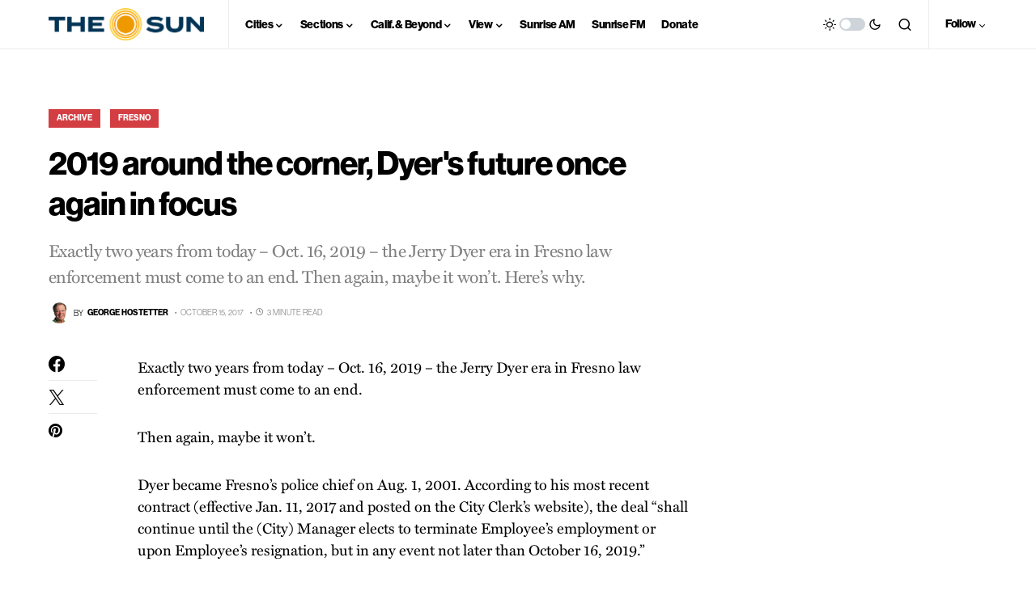

--- FILE ---
content_type: text/html; charset=utf-8
request_url: https://www.google.com/recaptcha/api2/aframe
body_size: 268
content:
<!DOCTYPE HTML><html><head><meta http-equiv="content-type" content="text/html; charset=UTF-8"></head><body><script nonce="09dJ5lZyq3P6kZ-dKe3hSw">/** Anti-fraud and anti-abuse applications only. See google.com/recaptcha */ try{var clients={'sodar':'https://pagead2.googlesyndication.com/pagead/sodar?'};window.addEventListener("message",function(a){try{if(a.source===window.parent){var b=JSON.parse(a.data);var c=clients[b['id']];if(c){var d=document.createElement('img');d.src=c+b['params']+'&rc='+(localStorage.getItem("rc::a")?sessionStorage.getItem("rc::b"):"");window.document.body.appendChild(d);sessionStorage.setItem("rc::e",parseInt(sessionStorage.getItem("rc::e")||0)+1);localStorage.setItem("rc::h",'1768874182516');}}}catch(b){}});window.parent.postMessage("_grecaptcha_ready", "*");}catch(b){}</script></body></html>